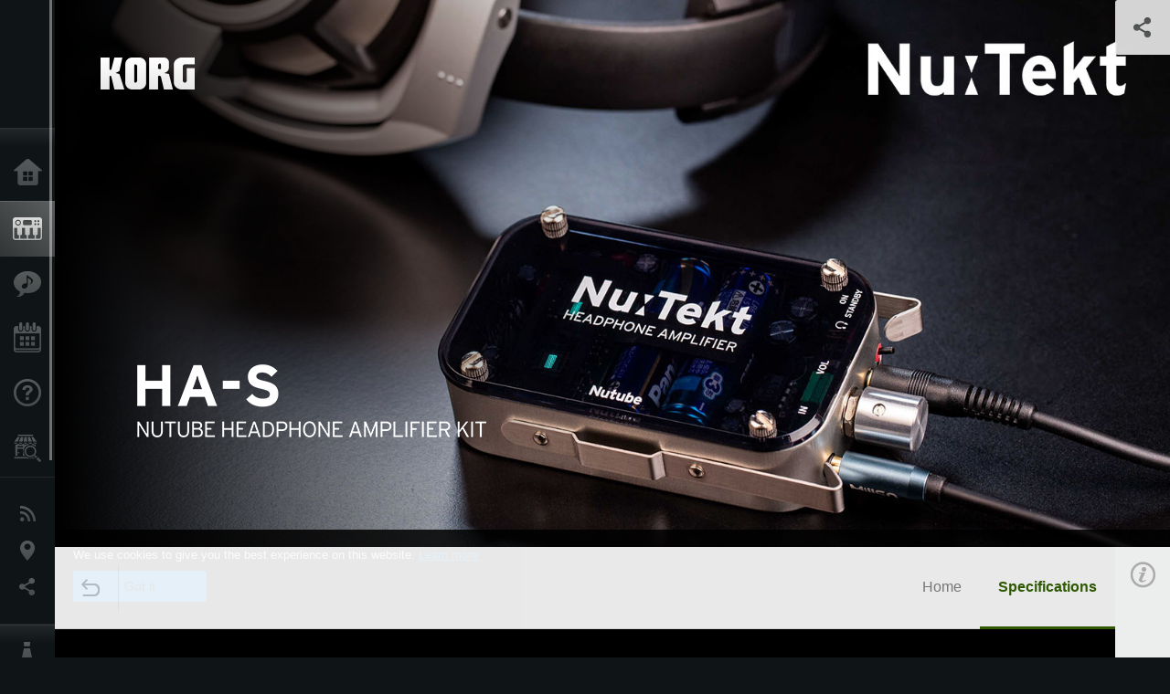

--- FILE ---
content_type: text/html; charset=UTF-8
request_url: https://www.korg.com/us/products/audio/ha_s/specifications.php
body_size: 19194
content:
<!DOCTYPE html>
<html lang="en">
<head>
	<meta charset="UTF-8">
	<meta name="author" content="author">
	<meta name="description" content="A Pristine, Compact Sound Amplifier You Build Yourself">
	<meta name="keywords" content="HA-S, HEADPHONE, AMPLIFIER, Nutube, vacuum, tube, DIY">
<!-- www.korg.com -->
<meta property="og:title" content="Specifications | HA-S - NUTUBE HEADPHONE AMPLIFIER KIT | KORG (USA)">
<meta property="og:type" content="website">
<meta property="og:url" content="https://www.korg.com/us/products/audio/ha_s/specifications.php">
<meta property="og:image" content="https://cdn.korg.com/us/products/upload/f4b2c10cb8c303c3e7db0fa4b19e3ce7.jpg">
<meta property="og:description" content="A Pristine, Compact Sound Amplifier You Build Yourself">
<meta property="og:site_name" content="KORG Global">
<meta property="fb:app_id" content="630166093696342">
<meta name="google-site-verification" content="T_481Q4EWokHo_Ds1_c2evx3fsM5NpsZeaDNIo0jTNs" />
<link rel="alternate" hreflang="ja-jp" href="https://www.korg.com/jp/products/audio/ha_s/specifications.php" />
<link rel="alternate" hreflang="en-us" href="https://www.korg.com/us/products/audio/ha_s/specifications.php" />
<link rel="alternate" hreflang="en-gb" href="https://www.korg.com/uk/products/audio/ha_s/specifications.php" />
<link rel="alternate" hreflang="en-au" href="https://www.korg.com/au/products/audio/ha_s/specifications.php" />
<link rel="alternate" hreflang="fr-fr" href="https://www.korg.com/fr/products/audio/ha_s/specifications.php" />
<link rel="alternate" hreflang="fr-ca" href="https://www.korg.com/cafr/products/audio/ha_s/specifications.php" />
<link rel="alternate" hreflang="de-de" href="https://www.korg.com/de/products/audio/ha_s/specifications.php" />
<link rel="alternate" hreflang="de-at" href="https://www.korg.com/de/products/audio/ha_s/specifications.php" />
<link rel="alternate" hreflang="de-ch" href="https://www.korg.com/de/products/audio/ha_s/specifications.php" />
<link rel="alternate" hreflang="es-es" href="https://www.korg.com/es/products/audio/ha_s/specifications.php" />
<link rel="alternate" hreflang="it-it" href="https://www.korg.com/it/products/audio/ha_s/specifications.php" />
<link rel="alternate" hreflang="tr-tr" href="https://www.korg.com/tr/products/audio/ha_s/specifications.php" />
<link rel="alternate" hreflang="en-ar" href="https://www.korg.com/meen/products/audio/ha_s/specifications.php" />
<link rel="alternate" hreflang="en-sa" href="https://www.korg.com/meen/products/audio/ha_s/specifications.php" />
<link rel="alternate" hreflang="en-eg" href="https://www.korg.com/meen/products/audio/ha_s/specifications.php" />
<link rel="alternate" hreflang="fa-ir" href="https://www.korg.com/ir/products/audio/ha_s/specifications.php" />
<link rel="alternate" hreflang="nl-nl" href="https://www.korg.com/nl/products/audio/ha_s/specifications.php" />
<link rel="alternate" hreflang="nl-be" href="https://www.korg.com/nl/products/audio/ha_s/specifications.php" />
<link rel="alternate" hreflang="ro-ro" href="https://www.korg.com/ro/products/audio/ha_s/specifications.php" />
<link rel="alternate" hreflang="en-my" href="https://www.korg.com/my/products/audio/ha_s/specifications.php" />
<link rel="alternate" hreflang="en-se" href="https://www.korg.com/se/products/audio/ha_s/specifications.php" />
<link rel="alternate" hreflang="en-in" href="https://www.korg.com/in/products/audio/ha_s/specifications.php" />
<link rel="alternate" hreflang="en-ca" href="https://www.korg.com/caen/products/audio/ha_s/specifications.php" />
<link rel="alternate" hreflang="en-sg" href="https://www.korg.com/sg/products/audio/ha_s/specifications.php" />
<link rel="alternate" hreflang="en-nz" href="https://www.korg.com/nz/products/audio/ha_s/specifications.php" />
<link rel="alternate" hreflang="en-za" href="https://www.korg.com/za/products/audio/ha_s/specifications.php" />
<link rel="alternate" hreflang="en-ph" href="https://www.korg.com/ph/products/audio/ha_s/specifications.php" />
<link rel="alternate" hreflang="en-hk" href="https://www.korg.com/hken/products/audio/ha_s/specifications.php" />
<link rel="alternate" hreflang="en-tw" href="https://www.korg.com/tw/products/audio/ha_s/specifications.php" />
<link rel="alternate" hreflang="es-pe" href="https://www.korg.com/pe/products/audio/ha_s/specifications.php" />
<link rel="alternate" hreflang="es-cl" href="https://www.korg.com/cl/products/audio/ha_s/specifications.php" />
<link rel="alternate" hreflang="es-bo" href="https://www.korg.com/bo/products/audio/ha_s/specifications.php" />
<link rel="alternate" hreflang="es-ar" href="https://www.korg.com/ar/products/audio/ha_s/specifications.php" />
<script type="application/ld+json">
{"@context":"https:\/\/schema.org","url":"https:\/\/www.korg.com\/us\/products\/audio\/ha_s\/specifications.php","@type":"Product","description":"A Pristine, Compact Sound Amplifier You Build Yourself","image":"https:\/\/cdn.korg.com\/us\/products\/upload\/f4b2c10cb8c303c3e7db0fa4b19e3ce7.jpg","name":"Specifications | HA-S - NUTUBE HEADPHONE AMPLIFIER KIT | KORG (USA)","category":"Audio","brand":{"@type":"Thing","name":"KORG"}}
</script>
<meta name="viewport" content="width=device-width, initial-scale=1, minimum-scale=1, maximum-scale=1, user-scalable=0">
	<title>Specifications | HA-S - NUTUBE HEADPHONE AMPLIFIER KIT | KORG (USA)</title>
	<link rel="shortcut icon" type="image/vnd.microsoft.icon" href="/global/images/favicon.ico" />
	<link rel="icon" type="image/vnd.microsoft.icon" href="/global/images/favicon.ico" />
	<link rel="apple-touch-icon" href="/global/images/apple-touch-icon.png" />
	<link rel="stylesheet" type="text/css" href="/global/css/normalize.css" media="all">
<link rel="stylesheet" type="text/css" href="/global/css/global_pc.css" media="all">
<link rel="stylesheet" type="text/css" href="/global/css/modal_pc.css" media="all">
<link rel="stylesheet" href="//use.typekit.net/dcz4ulg.css">
	<link rel="stylesheet" type="text/css" href="/global/css/contents_block_mc.css" media="all"><link rel="stylesheet" type="text/css" href="/global/css/products/products_pc.css" media="all"><link rel="stylesheet" type="text/css" href="/global/css/products/products_common.css" media="all">	<script src="/global/js/jquery.min.js" type="text/javascript"></script>
<script src="/global/js/setting.js" type="text/javascript"></script>
<script src="/global/js/global_pc.js" type="text/javascript"></script>
<script src="//fast.fonts.net/jsapi/66f1fc9f-f067-4243-95c4-af3b079fba0f.js"></script>
	<script id="st-script" src="https://ws.sharethis.com/button/buttons.js"></script><script src="/global/js/flipsnap.js" type="text/javascript"></script><script src="/global/js/products/products_detail.js" type="text/javascript"></script><script src="/global/js/contents_block_mc.js" type="text/javascript"></script>	<!--[if lt IE 9]>
	<script src="https://css3-mediaqueries-js.googlecode.com/svn/trunk/css3-mediaqueries.js"></script>
	<![endif]-->
	<script>
//	(function(i,s,o,g,r,a,m){i['GoogleAnalyticsObject']=r;i[r]=i[r]||function(){
//	(i[r].q=i[r].q||[]).push(arguments)},i[r].l=1*new Date();a=s.createElement(o),
//	m=s.getElementsByTagName(o)[0];a.async=1;a.src=g;m.parentNode.insertBefore(a,m)
//	})(window,document,'script','//www.google-analytics.com/analytics.js','ga');
	</script>

</head>
<body id="country_us">
<span style="display: none;">0123456789</span>
	<script>
			//event tracker
			var _gaq = _gaq || [];
			//var pluginUrl = '//www.google-analytics.com/plugins/ga/inpage_linkid.js';
			//_gaq.push(['_require', 'inpage_linkid', pluginUrl]);
			_gaq.push(['_setAccount', 'UA-47362364-1']);
			_gaq.push(['_trackPageview']);
			//

//		ga('create', 'UA-47362364-1', 'korg.com');
//		ga('send', 'pageview');
	</script>
	<!-- Google Tag Manager -->
	<noscript><iframe src="//www.googletagmanager.com/ns.html?id=GTM-WVV2P7"
	height="0" width="0" style="display:none;visibility:hidden"></iframe></noscript>
	<script>(function(w,d,s,l,i){w[l]=w[l]||[];w[l].push({'gtm.start':
	new Date().getTime(),event:'gtm.js'});var f=d.getElementsByTagName(s)[0],
	j=d.createElement(s),dl=l!='dataLayer'?'&l='+l:'';j.async=true;j.src=
	'//www.googletagmanager.com/gtm.js?id='+i+dl;f.parentNode.insertBefore(j,f);
	})(window,document,'script','dataLayer','GTM-WVV2P7');</script>
	<!-- End Google Tag Manager -->
	<!--global navigation-->
	<div id="global" style="width:60px;" class="close">
		<div id="logo">
			<h1><a href="/us/"><img src="/global/images/logo_korg.jpg" alt="KORG" width="105" height="37" /></a></h1>
		</div>
		<div id="icon_list"><img src="/global/images/icon_list.png" alt="list icon" width="25" height="20" /></div>
		<div id="icon_list_close"><img src="/global/images/icon_list_close.png" alt="list icon" width="25" height="25" /></div>
		<div id="global_inner">
			<div id="global_slidearea">
				<div id="menu">
					<ul>
						<li id="home" ><a href="/us/">Home</a></li>
						<li id="products" class="select"><a href="/us/products/">Products</a></li>
						
												<li id="features" >
												<a href="/us/features/" target="_top">Features</a>
												</li>
						
												<li id="event" >
												<a href="/us/events/" target="_top">Events</a>
												</li>
						
						<li id="support" >
							<a href="/us/support/">Support</a>
						</li>
												<li id="storelocator" >
												<a href="https://www.korgusa.com/Dealers/default.aspx?brand=korg" target="_blank">Store Locator</a>
												</li>
																	</ul>
				</div>
				<div id="modal">
					<ul>
						<li id="news"><a href="/us/news/">News</a></li>
						<!--<li id="news"><a href="#/us/news/" id="news-link">News</a></li>-->
						<!--<li id="search"><a href="#/us/search/" id="search-link">Search</a></li>-->
						<li id="region"><a href="javascript:void(0); return false;" id="region-link">Location</a></li>
						<li id="social_media"><a href="javascript:void(0); return false;" id="sns-link">Social Media</a></li>
					</ul>
				</div>
				<div id="about">
					<ul>
						<li id="corporate" ><a href="/us/corporate/">About KORG</a></li>
					</ul>
				</div>
			</div>
		</div>
		<div id="global_scroll" class="scrollbar">
						<div class="scrollbar-thumb"></div>
		</div>
	</div>
	<!--main contents-->
	<div id="main_contents" class="close_main_contents" country_id="840">
<!-- ##CONTENTS-START## --> 
	<div id="productsdetail_view">
		<section id="product_keyvisual" class="product_black">

		<!-- disp_grad -->
		<!-- 1-->

				<div class="gradation_left"></div>
		
		<h1><img src="/global/images/logo_korg.png" /></h1>
		<div id="product_key">
						<img id="product_key_img" src="https://cdn.korg.com/us/products/upload/8289bd514d2b5d0591e849b291533040_pc.jpg" alt="HA-S" />
			<img id="product_key_spimg" src="https://cdn.korg.com/us/products/upload/f7aea2f55ede63c049e3260f8aff1208.jpg" alt="HA-S" />
		</div>
				<div id="key_text_left">
			
									<h2><img src="https://cdn.korg.com/us/products/upload/73c78554fb69e1524cbab709d5b1ce0c_pc.png" /></h2>
									<p class="axis-r text_lv1_9"></p>
			<p class="text_lv1"></p>

					</div>


		<section id="sns_sharethis">
						<a id="btn_sns" href="#" onclick="return false;"></a>
			<h3>Share</h3>
			<div id="sns_box">
				<div id="sns_box_inner">
					<div class="sns_inner">
					<span class='st_sharethis_hcount' displayText='ShareThis'></span>
<span class='st_facebook_hcount' displayText='Facebook'></span>
<span class='st_pinterest_hcount' displayText='Pinterest'></span>					</div>
				</div>
			</div>
		</section>
	</section>
	<section id="contents" class="products">
		
		<section id="contents_nav" class="nav_green">
			<div id="navi_inner_share"><span class='st_sharethis_hcount' displayText='ShareThis'></span></div>
			<div id="navi_inner_btn"><a href="/us/products/audio/"><img src="/global/images/btn_back.png" alt="back" /></a></div>
			<ul id="navi_inner_menu">
				<li><a href="/us/products/audio/ha_s/index.php">Home</a></li>
<li class="contents_nav_select"><a href="/us/products/audio/ha_s/specifications.php">Specifications</a></li>
			</ul>
			<div class="clear"></div>
		</section>

				<section id="contents_info">
			<div id="info_icon"></div>
			<div id="info_container">
				<div class="contents_info_img">
					<img class="pickup_img" src="https://cdn.korg.com/us/products/upload/5c210613f23362061b7a5df8dab3bf7d_pc.png" width="160px" />
					<h3>HA-S</h3>
					<p>NUTUBE HEADPHONE AMPLIFIER KIT</p>
				</div>

				
				<div class="info_block">
<h3>Support</h3>
<ul>
<li><a href="/us/support/download/product/0/850/#manual">Manuals</a></li>
</ul>
</div>
<div class="info_block">
<h3>Learn More</h3>
<ul>
<li><a href="/us/events/" target="_top">Event</a></li>
</ul>
</div>


				
				


				<div class="info_block">
<h3>Related Products</h3>
<ul>
<li><a href="/us/products/effects/od_s/index.php" target="_top"><span class="thumbImg"><img src="https://cdn.korg.com/us/products/upload/b487cdf1520823a328cd354f3bb9a8ce_aux.png" width="80" height="60" /></span><span class="thumbName">OD-S</span></a></li>
<li><a href="/us/products/dj/nts_1/index.php" target="_top"><span class="thumbImg"><img src="https://cdn.korg.com/us/products/upload/92115d698c059dd463f2bf35a32c9d47_aux.png" width="80" height="60" /></span><span class="thumbName">NTS-1 digital kit</span></a></li>

</ul>
</div>

				
				
				
			</div>
		</section>
		
		<!--contents_block ここから-->
		<section id="contents_block">
		


<!-- TYPE V PATTERN -->
<section class="block type-v cv_black pad_t80 pad_b80">
<div class="side-margin">






<div class="box_type_v">

<dl>
<dt class="header3">
Vacuum Tube:
</dt>
<dl>
<dt>
&nbsp;
</dt>
<dd>
Nutube 6P1
</dd>
</dl>
</dl>
<dl>
<dt class="header3">
Connections:
</dt>
<dl>
<dt>

</dt>
<dd>
INPUT/OUTPUT stereo minijack
</dd>
</dl>
</dl>
<dl>
<dt class="header3">
Controls:
</dt>
<dl>
<dt>

</dt>
<dd>
volume, internal NFB (Negative Feedback) switch
</dd>
</dl>
</dl>
<dl>
<dt class="header3">
Output impedance:
</dt>
<dl>
<dt>

</dt>
<dd>
10&Omega;、recommended load：15&Omega; or more
</dd>
</dl>
</dl>
<dl>
<dt class="header3">
Power:
</dt>
<dl>
<dt>

</dt>
<dd>
2 alkaline AA batteries
</dd>
</dl>
</dl>
<dl>
<dt class="header3">
Autonomy:
</dt>
<dl>
<dt>

</dt>
<dd>
approx. 9 hours
</dd>
</dl>
</dl>
<dl>
<dt class="header3">
Dimensions (W x D x H):
</dt>
<dl>
<dt>

</dt>
<dd>
111 &times; 65 &times; 29mm
</dd>
</dl>
</dl>
<dl>
<dt class="header3">
Weight：
</dt>
<dl>
<dt>

</dt>
<dd>
110g（without batteries）
</dd>
</dl>
</dl>
<dl>
<dt class="header3">
Included items:
</dt>
<dl>
<dt>

</dt>
<dd>
manual
</dd>
</dl>
</dl>
</div>










</div>
</section>
<!-- END OF TYPE V PATTERN -->
		</section>
		<!--contents_block ここまで-->


				
		<section id="contents_footer_nav">
		<div class="page_ejection_center"><a href="/us/products/audio/ha_s/index.php">&lt; Home</a></div>		</section>

		

				<section id="contents_footer">
			<div class="footer_block_left">
				<img class="pickup_img" src="https://cdn.korg.com/us/products/upload/5c210613f23362061b7a5df8dab3bf7d_pc.png" width="200px" />
				<h3>HA-S</h3>
				<p>NUTUBE HEADPHONE AMPLIFIER KIT</p>
			</div>


			

			<div class="footer_block">
<h3>Support</h3>
<ul>
<li><a href="/us/support/download/product/0/850/#manual">Manuals</a></li>
</ul>
</div>
<div class="footer_block">
<h3>Learn More</h3>
<ul>
<li><a href="/us/events/" target="_top">Event</a></li>
</ul>
</div>



			
			

			<div class="footer_block">
<h3>Related Products</h3>
<ul>
<li><a href="/us/products/effects/od_s/index.php" target="_top"><span class="thumbImg"><img src="https://cdn.korg.com/us/products/upload/b487cdf1520823a328cd354f3bb9a8ce_aux.png" width="80" height="60" /></span><span class="thumbName">OD-S</span></a></li>
<li><a href="/us/products/dj/nts_1/index.php" target="_top"><span class="thumbImg"><img src="https://cdn.korg.com/us/products/upload/92115d698c059dd463f2bf35a32c9d47_aux.png" width="80" height="60" /></span><span class="thumbName">NTS-1 digital kit</span></a></li>

</ul>
</div>

			
			
			
			<div class="footer_block_long">
				<h3>Share</h3>
				<div class="sns_inner">
				<span class='st_sharethis_hcount' displayText='ShareThis'></span>
<span class='st_facebook_hcount' displayText='Facebook'></span>
<span class='st_pinterest_hcount' displayText='Pinterest'></span>				</div>
				<div class="clear"></div>
			</div>

		</section>
	</section>

	<div id="global_footer">
		<div id="breadcrumb">
			<div id="scroll_footer">
				<a href="/us">Home</a>
								<a href="/us/products">Products</a>
				<a href="/us/products/audio/">Audio</a>
				<a href="#">HA-S</a>
							</div>
		</div>
		<a id="footer_sitemap" href="/us/corporate/sitemap/" class="pjax">Sitemap</a>
		<div id="footer">
			<p id="copyright">Copyright <span class="font_change">&copy;</span> 2026 KORG Inc. All Rights Reserved.</p>
			<p id="country">Choose Your Location<!-- USA -->&nbsp;<img src="/global/images/flag_us.png" width="32" height="22" alt=""></p>
		</div>
		<input type="text" style="font-family:'AxisStd-Regular'; position:absolute;left:-1000px;top:-1000px;width:1px;height:1px;" />
	</div>

	<div id="gdpr_container">
<div class="gdpr">
We use cookies to give you the best experience on this website. <a class="gdpr_link" href="https://www.korg.com/us/corporate/termsofuse/">Learn more</a>
<a class="gdpr_button" onclick="consentsCookie(); return false;" href="#">Got it</a>
</div>
</div>
<script>
  function existsCookie(name) {
    var ret = false;
    if(document.cookie.indexOf('cookie_consent') !== -1) {
      ret = true;
    }
    return ret;
  }

  function cookieExpired(name) {
    var ret = false;
    var exists = existsCookie(name);
    if(exists) {
      
    }
    else {
      
    }
    return ret;
  }
  function createCookie(name, value, days) {
    if (days) {
      var date = new Date();
      date.setTime(date.getTime() + (days * 24 * 60 * 60 *1000));
      var expires = "; expires=" + date.toGMTString();
    }
    else {
      var expires = "";
    }
    document.cookie = name + "=" + value + expires + "; path=/";
  }
  
  function eraseCookie(name) {
    createCookie(name,"",-1);
  }

  function consentsCookie() {
    // check the cookie
    var cookieExists = existsCookie('cookie_consent');
    var container = document.getElementById('gdpr_container')
    if(!cookieExists) {
      createCookie('cookie_consent', true, 365);
    }
    container.parentNode.removeChild(container);
  }
  
  var exists = existsCookie('cookie_consent');
  if(exists) {
    if(cookieExpired('cookie_consent')) {
      eraseCookie('cookie_consent');
    }
    else {
      eraseCookie('cookie_consent');
      createCookie('cookie_consent', true, 365);
    }
    
    var container = document.getElementById('gdpr_container')
    container.parentNode.removeChild(container);
  }
</script>

</div>
	</div>
</body>
</html>
